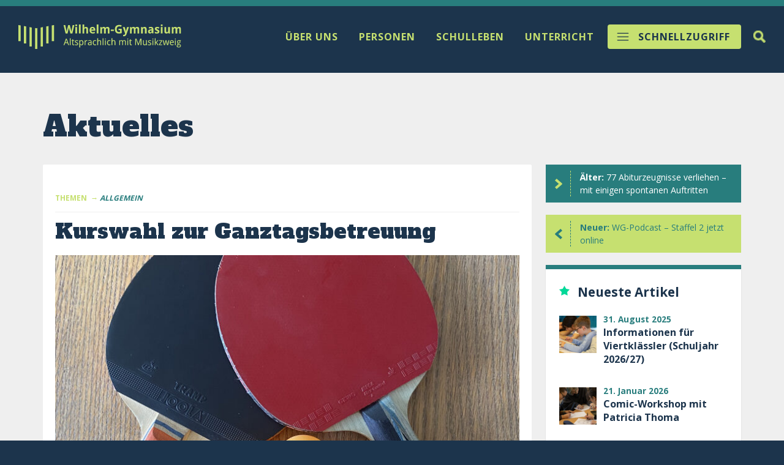

--- FILE ---
content_type: text/html; charset=UTF-8
request_url: https://www.wilhelm-gymnasium.de/kurswahl-zur-ganztagsbetreuung/
body_size: 11058
content:
<!DOCTYPE html><html class="no-js" lang="de"><head> <title> Kurswahl zur Ganztagsbetreuung | Wilhelm-Gymnasium </title> <meta name="description" content="Wilhelm-Gymnasium Hamburg"/> <meta name="page-topic" content="Dienstleistung"> <meta name="robots" content="index, follow"/> <meta name="revisit-after" content="7 days"/> <meta name="viewport" content="width=device-width, initial-scale=1.0, user-scalable=no"> <meta http-equiv="X-UA-Compatible" content="IE=edge,chrome=1">  <link rel="apple-touch-icon" sizes="57x57" href="/apple-icon-57x57.png"> <link rel="apple-touch-icon" sizes="60x60" href="/apple-icon-60x60.png"> <link rel="apple-touch-icon" sizes="72x72" href="/apple-icon-72x72.png"> <link rel="apple-touch-icon" sizes="76x76" href="/apple-icon-76x76.png"> <link rel="apple-touch-icon" sizes="114x114" href="/apple-icon-114x114.png"> <link rel="apple-touch-icon" sizes="120x120" href="/apple-icon-120x120.png"> <link rel="apple-touch-icon" sizes="144x144" href="/apple-icon-144x144.png"> <link rel="apple-touch-icon" sizes="152x152" href="/apple-icon-152x152.png"> <link rel="apple-touch-icon" sizes="180x180" href="/apple-icon-180x180.png"> <link rel="icon" type="image/png" sizes="192x192" href="/android-icon-192x192.png"> <link rel="icon" type="image/png" sizes="32x32" href="/favicon-32x32.png"> <link rel="icon" type="image/png" sizes="96x96" href="/favicon-96x96.png"> <link rel="icon" type="image/png" sizes="16x16" href="/favicon-16x16.png"> <link rel="manifest" href="/manifest.json"> <meta name="msapplication-TileColor" content="#ffffff"> <meta name="msapplication-TileImage" content="/ms-icon-144x144.png"> <meta name="theme-color" content="#ffffff">  <link href='https://fonts.googleapis.com/css?family=Open+Sans:400,700' rel='stylesheet' type='text/css'> <link href='https://fonts.googleapis.com/css?family=Alfa+Slab+One' rel='stylesheet' type='text/css'> <meta name='robots' content='max-image-preview:large'/><link rel='dns-prefetch' href='//fonts.googleapis.com'/><link rel="alternate" title="oEmbed (JSON)" type="application/json+oembed" href="https://www.wilhelm-gymnasium.de/wp-json/oembed/1.0/embed?url=https%3A%2F%2Fwww.wilhelm-gymnasium.de%2Fkurswahl-zur-ganztagsbetreuung%2F"/><link rel="alternate" title="oEmbed (XML)" type="text/xml+oembed" href="https://www.wilhelm-gymnasium.de/wp-json/oembed/1.0/embed?url=https%3A%2F%2Fwww.wilhelm-gymnasium.de%2Fkurswahl-zur-ganztagsbetreuung%2F&#038;format=xml"/><style id='wp-img-auto-sizes-contain-inline-css' type='text/css'>img:is([sizes=auto i],[sizes^="auto," i]){contain-intrinsic-size:3000px 1500px}/*# sourceURL=wp-img-auto-sizes-contain-inline-css */</style><style id='wp-emoji-styles-inline-css' type='text/css'> img.wp-smiley, img.emoji { display: inline !important; border: none !important; box-shadow: none !important; height: 1em !important; width: 1em !important; margin: 0 0.07em !important; vertical-align: -0.1em !important; background: none !important; padding: 0 !important; }/*# sourceURL=wp-emoji-styles-inline-css */</style><style id='wp-block-library-inline-css' type='text/css'>:root{--wp-block-synced-color:#7a00df;--wp-block-synced-color--rgb:122,0,223;--wp-bound-block-color:var(--wp-block-synced-color);--wp-editor-canvas-background:#ddd;--wp-admin-theme-color:#007cba;--wp-admin-theme-color--rgb:0,124,186;--wp-admin-theme-color-darker-10:#006ba1;--wp-admin-theme-color-darker-10--rgb:0,107,160.5;--wp-admin-theme-color-darker-20:#005a87;--wp-admin-theme-color-darker-20--rgb:0,90,135;--wp-admin-border-width-focus:2px}@media (min-resolution:192dpi){:root{--wp-admin-border-width-focus:1.5px}}.wp-element-button{cursor:pointer}:root .has-very-light-gray-background-color{background-color:#eee}:root .has-very-dark-gray-background-color{background-color:#313131}:root .has-very-light-gray-color{color:#eee}:root .has-very-dark-gray-color{color:#313131}:root .has-vivid-green-cyan-to-vivid-cyan-blue-gradient-background{background:linear-gradient(135deg,#00d084,#0693e3)}:root .has-purple-crush-gradient-background{background:linear-gradient(135deg,#34e2e4,#4721fb 50%,#ab1dfe)}:root .has-hazy-dawn-gradient-background{background:linear-gradient(135deg,#faaca8,#dad0ec)}:root .has-subdued-olive-gradient-background{background:linear-gradient(135deg,#fafae1,#67a671)}:root .has-atomic-cream-gradient-background{background:linear-gradient(135deg,#fdd79a,#004a59)}:root .has-nightshade-gradient-background{background:linear-gradient(135deg,#330968,#31cdcf)}:root .has-midnight-gradient-background{background:linear-gradient(135deg,#020381,#2874fc)}:root{--wp--preset--font-size--normal:16px;--wp--preset--font-size--huge:42px}.has-regular-font-size{font-size:1em}.has-larger-font-size{font-size:2.625em}.has-normal-font-size{font-size:var(--wp--preset--font-size--normal)}.has-huge-font-size{font-size:var(--wp--preset--font-size--huge)}.has-text-align-center{text-align:center}.has-text-align-left{text-align:left}.has-text-align-right{text-align:right}.has-fit-text{white-space:nowrap!important}#end-resizable-editor-section{display:none}.aligncenter{clear:both}.items-justified-left{justify-content:flex-start}.items-justified-center{justify-content:center}.items-justified-right{justify-content:flex-end}.items-justified-space-between{justify-content:space-between}.screen-reader-text{border:0;clip-path:inset(50%);height:1px;margin:-1px;overflow:hidden;padding:0;position:absolute;width:1px;word-wrap:normal!important}.screen-reader-text:focus{background-color:#ddd;clip-path:none;color:#444;display:block;font-size:1em;height:auto;left:5px;line-height:normal;padding:15px 23px 14px;text-decoration:none;top:5px;width:auto;z-index:100000}html :where(.has-border-color){border-style:solid}html :where([style*=border-top-color]){border-top-style:solid}html :where([style*=border-right-color]){border-right-style:solid}html :where([style*=border-bottom-color]){border-bottom-style:solid}html :where([style*=border-left-color]){border-left-style:solid}html :where([style*=border-width]){border-style:solid}html :where([style*=border-top-width]){border-top-style:solid}html :where([style*=border-right-width]){border-right-style:solid}html :where([style*=border-bottom-width]){border-bottom-style:solid}html :where([style*=border-left-width]){border-left-style:solid}html :where(img[class*=wp-image-]){height:auto;max-width:100%}:where(figure){margin:0 0 1em}html :where(.is-position-sticky){--wp-admin--admin-bar--position-offset:var(--wp-admin--admin-bar--height,0px)}@media screen and (max-width:600px){html :where(.is-position-sticky){--wp-admin--admin-bar--position-offset:0px}}/*# sourceURL=wp-block-library-inline-css */</style><style id='global-styles-inline-css' type='text/css'>
:root{--wp--preset--aspect-ratio--square: 1;--wp--preset--aspect-ratio--4-3: 4/3;--wp--preset--aspect-ratio--3-4: 3/4;--wp--preset--aspect-ratio--3-2: 3/2;--wp--preset--aspect-ratio--2-3: 2/3;--wp--preset--aspect-ratio--16-9: 16/9;--wp--preset--aspect-ratio--9-16: 9/16;--wp--preset--color--black: #000000;--wp--preset--color--cyan-bluish-gray: #abb8c3;--wp--preset--color--white: #ffffff;--wp--preset--color--pale-pink: #f78da7;--wp--preset--color--vivid-red: #cf2e2e;--wp--preset--color--luminous-vivid-orange: #ff6900;--wp--preset--color--luminous-vivid-amber: #fcb900;--wp--preset--color--light-green-cyan: #7bdcb5;--wp--preset--color--vivid-green-cyan: #00d084;--wp--preset--color--pale-cyan-blue: #8ed1fc;--wp--preset--color--vivid-cyan-blue: #0693e3;--wp--preset--color--vivid-purple: #9b51e0;--wp--preset--gradient--vivid-cyan-blue-to-vivid-purple: linear-gradient(135deg,rgb(6,147,227) 0%,rgb(155,81,224) 100%);--wp--preset--gradient--light-green-cyan-to-vivid-green-cyan: linear-gradient(135deg,rgb(122,220,180) 0%,rgb(0,208,130) 100%);--wp--preset--gradient--luminous-vivid-amber-to-luminous-vivid-orange: linear-gradient(135deg,rgb(252,185,0) 0%,rgb(255,105,0) 100%);--wp--preset--gradient--luminous-vivid-orange-to-vivid-red: linear-gradient(135deg,rgb(255,105,0) 0%,rgb(207,46,46) 100%);--wp--preset--gradient--very-light-gray-to-cyan-bluish-gray: linear-gradient(135deg,rgb(238,238,238) 0%,rgb(169,184,195) 100%);--wp--preset--gradient--cool-to-warm-spectrum: linear-gradient(135deg,rgb(74,234,220) 0%,rgb(151,120,209) 20%,rgb(207,42,186) 40%,rgb(238,44,130) 60%,rgb(251,105,98) 80%,rgb(254,248,76) 100%);--wp--preset--gradient--blush-light-purple: linear-gradient(135deg,rgb(255,206,236) 0%,rgb(152,150,240) 100%);--wp--preset--gradient--blush-bordeaux: linear-gradient(135deg,rgb(254,205,165) 0%,rgb(254,45,45) 50%,rgb(107,0,62) 100%);--wp--preset--gradient--luminous-dusk: linear-gradient(135deg,rgb(255,203,112) 0%,rgb(199,81,192) 50%,rgb(65,88,208) 100%);--wp--preset--gradient--pale-ocean: linear-gradient(135deg,rgb(255,245,203) 0%,rgb(182,227,212) 50%,rgb(51,167,181) 100%);--wp--preset--gradient--electric-grass: linear-gradient(135deg,rgb(202,248,128) 0%,rgb(113,206,126) 100%);--wp--preset--gradient--midnight: linear-gradient(135deg,rgb(2,3,129) 0%,rgb(40,116,252) 100%);--wp--preset--font-size--small: 13px;--wp--preset--font-size--medium: 20px;--wp--preset--font-size--large: 36px;--wp--preset--font-size--x-large: 42px;--wp--preset--spacing--20: 0.44rem;--wp--preset--spacing--30: 0.67rem;--wp--preset--spacing--40: 1rem;--wp--preset--spacing--50: 1.5rem;--wp--preset--spacing--60: 2.25rem;--wp--preset--spacing--70: 3.38rem;--wp--preset--spacing--80: 5.06rem;--wp--preset--shadow--natural: 6px 6px 9px rgba(0, 0, 0, 0.2);--wp--preset--shadow--deep: 12px 12px 50px rgba(0, 0, 0, 0.4);--wp--preset--shadow--sharp: 6px 6px 0px rgba(0, 0, 0, 0.2);--wp--preset--shadow--outlined: 6px 6px 0px -3px rgb(255, 255, 255), 6px 6px rgb(0, 0, 0);--wp--preset--shadow--crisp: 6px 6px 0px rgb(0, 0, 0);}:where(.is-layout-flex){gap: 0.5em;}:where(.is-layout-grid){gap: 0.5em;}body .is-layout-flex{display: flex;}.is-layout-flex{flex-wrap: wrap;align-items: center;}.is-layout-flex > :is(*, div){margin: 0;}body .is-layout-grid{display: grid;}.is-layout-grid > :is(*, div){margin: 0;}:where(.wp-block-columns.is-layout-flex){gap: 2em;}:where(.wp-block-columns.is-layout-grid){gap: 2em;}:where(.wp-block-post-template.is-layout-flex){gap: 1.25em;}:where(.wp-block-post-template.is-layout-grid){gap: 1.25em;}.has-black-color{color: var(--wp--preset--color--black) !important;}.has-cyan-bluish-gray-color{color: var(--wp--preset--color--cyan-bluish-gray) !important;}.has-white-color{color: var(--wp--preset--color--white) !important;}.has-pale-pink-color{color: var(--wp--preset--color--pale-pink) !important;}.has-vivid-red-color{color: var(--wp--preset--color--vivid-red) !important;}.has-luminous-vivid-orange-color{color: var(--wp--preset--color--luminous-vivid-orange) !important;}.has-luminous-vivid-amber-color{color: var(--wp--preset--color--luminous-vivid-amber) !important;}.has-light-green-cyan-color{color: var(--wp--preset--color--light-green-cyan) !important;}.has-vivid-green-cyan-color{color: var(--wp--preset--color--vivid-green-cyan) !important;}.has-pale-cyan-blue-color{color: var(--wp--preset--color--pale-cyan-blue) !important;}.has-vivid-cyan-blue-color{color: var(--wp--preset--color--vivid-cyan-blue) !important;}.has-vivid-purple-color{color: var(--wp--preset--color--vivid-purple) !important;}.has-black-background-color{background-color: var(--wp--preset--color--black) !important;}.has-cyan-bluish-gray-background-color{background-color: var(--wp--preset--color--cyan-bluish-gray) !important;}.has-white-background-color{background-color: var(--wp--preset--color--white) !important;}.has-pale-pink-background-color{background-color: var(--wp--preset--color--pale-pink) !important;}.has-vivid-red-background-color{background-color: var(--wp--preset--color--vivid-red) !important;}.has-luminous-vivid-orange-background-color{background-color: var(--wp--preset--color--luminous-vivid-orange) !important;}.has-luminous-vivid-amber-background-color{background-color: var(--wp--preset--color--luminous-vivid-amber) !important;}.has-light-green-cyan-background-color{background-color: var(--wp--preset--color--light-green-cyan) !important;}.has-vivid-green-cyan-background-color{background-color: var(--wp--preset--color--vivid-green-cyan) !important;}.has-pale-cyan-blue-background-color{background-color: var(--wp--preset--color--pale-cyan-blue) !important;}.has-vivid-cyan-blue-background-color{background-color: var(--wp--preset--color--vivid-cyan-blue) !important;}.has-vivid-purple-background-color{background-color: var(--wp--preset--color--vivid-purple) !important;}.has-black-border-color{border-color: var(--wp--preset--color--black) !important;}.has-cyan-bluish-gray-border-color{border-color: var(--wp--preset--color--cyan-bluish-gray) !important;}.has-white-border-color{border-color: var(--wp--preset--color--white) !important;}.has-pale-pink-border-color{border-color: var(--wp--preset--color--pale-pink) !important;}.has-vivid-red-border-color{border-color: var(--wp--preset--color--vivid-red) !important;}.has-luminous-vivid-orange-border-color{border-color: var(--wp--preset--color--luminous-vivid-orange) !important;}.has-luminous-vivid-amber-border-color{border-color: var(--wp--preset--color--luminous-vivid-amber) !important;}.has-light-green-cyan-border-color{border-color: var(--wp--preset--color--light-green-cyan) !important;}.has-vivid-green-cyan-border-color{border-color: var(--wp--preset--color--vivid-green-cyan) !important;}.has-pale-cyan-blue-border-color{border-color: var(--wp--preset--color--pale-cyan-blue) !important;}.has-vivid-cyan-blue-border-color{border-color: var(--wp--preset--color--vivid-cyan-blue) !important;}.has-vivid-purple-border-color{border-color: var(--wp--preset--color--vivid-purple) !important;}.has-vivid-cyan-blue-to-vivid-purple-gradient-background{background: var(--wp--preset--gradient--vivid-cyan-blue-to-vivid-purple) !important;}.has-light-green-cyan-to-vivid-green-cyan-gradient-background{background: var(--wp--preset--gradient--light-green-cyan-to-vivid-green-cyan) !important;}.has-luminous-vivid-amber-to-luminous-vivid-orange-gradient-background{background: var(--wp--preset--gradient--luminous-vivid-amber-to-luminous-vivid-orange) !important;}.has-luminous-vivid-orange-to-vivid-red-gradient-background{background: var(--wp--preset--gradient--luminous-vivid-orange-to-vivid-red) !important;}.has-very-light-gray-to-cyan-bluish-gray-gradient-background{background: var(--wp--preset--gradient--very-light-gray-to-cyan-bluish-gray) !important;}.has-cool-to-warm-spectrum-gradient-background{background: var(--wp--preset--gradient--cool-to-warm-spectrum) !important;}.has-blush-light-purple-gradient-background{background: var(--wp--preset--gradient--blush-light-purple) !important;}.has-blush-bordeaux-gradient-background{background: var(--wp--preset--gradient--blush-bordeaux) !important;}.has-luminous-dusk-gradient-background{background: var(--wp--preset--gradient--luminous-dusk) !important;}.has-pale-ocean-gradient-background{background: var(--wp--preset--gradient--pale-ocean) !important;}.has-electric-grass-gradient-background{background: var(--wp--preset--gradient--electric-grass) !important;}.has-midnight-gradient-background{background: var(--wp--preset--gradient--midnight) !important;}.has-small-font-size{font-size: var(--wp--preset--font-size--small) !important;}.has-medium-font-size{font-size: var(--wp--preset--font-size--medium) !important;}.has-large-font-size{font-size: var(--wp--preset--font-size--large) !important;}.has-x-large-font-size{font-size: var(--wp--preset--font-size--x-large) !important;}
/*# sourceURL=global-styles-inline-css */
</style>
<style id='classic-theme-styles-inline-css' type='text/css'>/*! This file is auto-generated */.wp-block-button__link{color:#fff;background-color:#32373c;border-radius:9999px;box-shadow:none;text-decoration:none;padding:calc(.667em + 2px) calc(1.333em + 2px);font-size:1.125em}.wp-block-file__button{background:#32373c;color:#fff;text-decoration:none}/*# sourceURL=/wp-includes/css/classic-themes.min.css */</style><link rel='stylesheet' id='cresta-social-crestafont-css' href='https://www.wilhelm-gymnasium.de/wp-content/plugins/cresta-social-share-counter/css/csscfont.min.css' type='text/css' media='all'/><link rel='stylesheet' id='cresta-social-wp-style-css' href='https://www.wilhelm-gymnasium.de/wp-content/plugins/cresta-social-share-counter/css/cresta-wp-css.min.css' type='text/css' media='all'/><link rel='stylesheet' id='cresta-social-googlefonts-css' href='//fonts.googleapis.com/css?family=Noto+Sans%3A400%2C700&#038;display=swap' type='text/css' media='all'/><link rel='stylesheet' id='custom-calendar-events-style-css' href='https://www.wilhelm-gymnasium.de/wp-content/plugins/custom-calendar-events/custom-calendar-events-style.css' type='text/css' media='all'/><link rel='stylesheet' id='page-list-style-css' href='https://www.wilhelm-gymnasium.de/wp-content/plugins/page-list/css/page-list.css' type='text/css' media='all'/><link rel='stylesheet' id='s_bxslider-css' href='https://www.wilhelm-gymnasium.de/wp-content/themes/wigy/inc/bxslider/jquery.bxslider.css' type='text/css' media='all'/><link rel='stylesheet' id='s_dropdown-css' href='https://www.wilhelm-gymnasium.de/wp-content/themes/wigy/inc/dropdown/jquery.dropdown.css' type='text/css' media='all'/><link rel='stylesheet' id='s_fancybox-css' href='https://www.wilhelm-gymnasium.de/wp-content/themes/wigy/inc/fancybox/jquery.fancybox-1.3.4.css' type='text/css' media='all'/><link rel='stylesheet' id='s_calendar-css' href='https://www.wilhelm-gymnasium.de/wp-content/themes/wigy/goo-cal.css' type='text/css' media='all'/><link rel='stylesheet' id='se_mmenu-css' href='https://www.wilhelm-gymnasium.de/wp-content/themes/wigy/inc/dist/mmenu.css' type='text/css' media='all'/><link rel='stylesheet' id='se_mburger-css' href='https://www.wilhelm-gymnasium.de/wp-content/themes/wigy/inc/dist/mburger.min.css' type='text/css' media='all'/><link rel='stylesheet' id='se_style-css' href='https://www.wilhelm-gymnasium.de/wp-content/themes/wigy/style.css' type='text/css' media='all'/><link rel='stylesheet' id='custom-css-css' href='https://www.wilhelm-gymnasium.de/wp-content/themes/wigy/inc/custom.css' type='text/css' media='all'/><link rel='stylesheet' id='popup-css-css' href='https://www.wilhelm-gymnasium.de/wp-content/themes/wigy/inc/popup.css' type='text/css' media='all'/><script type="text/javascript" src="https://www.wilhelm-gymnasium.de/wp-content/themes/wigy/js/jquery.min.js" id="jquery-js"></script><script type="text/javascript" src="https://www.wilhelm-gymnasium.de/wp-content/themes/wigy/inc/bxslider/jquery.bxslider.min.js" id="js_bxslider-js"></script><script type="text/javascript" src="https://www.wilhelm-gymnasium.de/wp-content/themes/wigy/inc/dropdown/jquery.dropdown.js" id="js_dropdown-js"></script><script type="text/javascript" src="https://www.wilhelm-gymnasium.de/wp-content/themes/wigy/inc/masonry/jquery.masonry.min.js" id="js_masonry-js"></script><script type="text/javascript" src="https://www.wilhelm-gymnasium.de/wp-content/themes/wigy/inc/masonry/base.js" id="js_masonry_base-js"></script><script type="text/javascript" src="https://www.wilhelm-gymnasium.de/wp-content/themes/wigy/inc/fancybox/jquery.mousewheel-3.0.4.pack.js" id="js_fancybox_a-js"></script><script type="text/javascript" src="https://www.wilhelm-gymnasium.de/wp-content/themes/wigy/inc/fancybox/jquery.fancybox-1.3.4.js" id="js_fancybox_b-js"></script><script type="text/javascript" src="https://www.wilhelm-gymnasium.de/wp-content/themes/wigy/inc/dist/mmenu.polyfills.js" id="js_polyfills-js"></script><script type="text/javascript" src="https://www.wilhelm-gymnasium.de/wp-content/themes/wigy/inc/dist/mmenu.js" id="js_mmenu-js"></script><script type="text/javascript" src="https://www.wilhelm-gymnasium.de/wp-content/themes/wigy/inc/dist/relaunch.js" id="js_relaunch-js"></script><script type="text/javascript" src="https://www.wilhelm-gymnasium.de/wp-content/themes/wigy/inc/scrolltop/scrolltopcontrol.js" id="js_scrolltop-js"></script><link rel="https://api.w.org/" href="https://www.wilhelm-gymnasium.de/wp-json/"/><link rel="alternate" title="JSON" type="application/json" href="https://www.wilhelm-gymnasium.de/wp-json/wp/v2/posts/1586228"/><link rel="EditURI" type="application/rsd+xml" title="RSD" href="https://www.wilhelm-gymnasium.de/xmlrpc.php?rsd"/><link rel="canonical" href="https://www.wilhelm-gymnasium.de/kurswahl-zur-ganztagsbetreuung/"/><link rel='shortlink' href='https://www.wilhelm-gymnasium.de/?p=1586228'/><style id='cresta-social-share-counter-inline-css'>.cresta-share-icon .sbutton {font-family: 'Noto Sans', sans-serif;}</style></head><body class="wp-singular post-template-default single single-post postid-1586228 single-format-standard wp-theme-wigy" id="top"><div id="fb-root"></div><script>(function(d, s, id) { var js, fjs = d.getElementsByTagName(s)[0]; if (d.getElementById(id)) return; js = d.createElement(s); js.id = id; js.src = "//connect.facebook.net/de_DE/all.js#xfbml=1&appId=120365301399677"; fjs.parentNode.insertBefore(js, fjs);}(document, 'script', 'facebook-jssdk'));</script> <div id="searchtoggle"> <div id="searchtoggle-frame"> <div class="relativ cf"> <form action="https://www.wilhelm-gymnasium.de" id="searchform" method="get"> <input type="text" value="Suche" onfocus="if(this.value==this.defaultValue)this.value='';" onblur="if(this.value=='')this.value=this.defaultValue;" name="s" id="s" class="site-search__input" placeholder="Suche"/> <input type="submit" value="Suche" id="searchsubmit"/> <a href="#" id="togg-close">schließen</a> </form> </div> </div> </div> <div id="page-wrap" class="oben"> <div class="wrapper blau"> <div id="mobilmenu"> <a class="mburger mburger--collapse" href="#hh-menu"> <b></b> <b></b> <b></b> </a> <div id="hh-menu"> <ul class="main-menu">  <li><span>Über uns</span>  <ul class="cf"> <li><a href="https://www.wilhelm-gymnasium.de/?page_id=4878">Salvete - Willkommen!</a></li> <li><a href="https://www.wilhelm-gymnasium.de/?page_id=51">Altsprachlich</a></li> <li><a href="https://www.wilhelm-gymnasium.de/?page_id=49">Musikzweig</a></li> <li><a href="https://www.wilhelm-gymnasium.de/?page_id=7193">Nachhaltigkeit</a></li> <li><a href="https://www.wilhelm-gymnasium.de/?page_id=2025">Informationen für Viertklässler</a></li> <li><a href="https://www.wilhelm-gymnasium.de/?page_id=57">Schulgeschichte</a></li> </ul> </li> <li><span>Personen</span>  <ul class="cf"> <li><a href="https://www.wilhelm-gymnasium.de/?page_id=65">Schulleitung</a></li> <li><a href="https://www.wilhelm-gymnasium.de/?page_id=830">Schulbüro / Kontakt</a></li> <li><a href="https://www.wilhelm-gymnasium.de/?page_id=67">Kollegium</a></li> <li><a href="https://www.wilhelm-gymnasium.de/?page_id=70">Schülervertretung</a></li> <li><a href="https://www.wilhelm-gymnasium.de/?page_id=72">Elternrat</a></li> <li><a href="https://www.wilhelm-gymnasium.de/?page_id=82">Beratung</a></li> <li><a href="https://www.wilhelm-gymnasium.de/?page_id=6545">Krisenteam</a></li> <li><a href="https://www.wilhelm-gymnasium.de/?page_id=74">Schulverein</a></li> <li><a href="http://www.ehemalige-wg.de" target="_blank">Ehemalige (extern)</a></li> </ul> </li> <li><span>Unterricht</span>  <ul class="cf"> <li><a href="https://www.wilhelm-gymnasium.de/?page_id=91">Stufen</a></li> <li><a href="https://www.wilhelm-gymnasium.de/?page_id=307">Sprachen</a></li> <li><a href="https://www.wilhelm-gymnasium.de/?page_id=317">Musik</a></li> <li><a href="https://www.wilhelm-gymnasium.de/?page_id=303">Deutsch</a></li> <li><a href="https://www.wilhelm-gymnasium.de/?page_id=337">Mathematik</a></li> <li><a href="https://www.wilhelm-gymnasium.de/?page_id=346">Naturwissenschaften</a></li> <li><a href="https://www.wilhelm-gymnasium.de/?page_id=325">Gesellschaftswissenschaften</a></li> <li><a href="https://www.wilhelm-gymnasium.de/?page_id=112">Bildende Kunst</a></li> <li><a href="https://www.wilhelm-gymnasium.de/?page_id=115">Sport</a></li> <li><a href="https://www.wilhelm-gymnasium.de/?page_id=105">Medien und Methoden</a></li> <li><a href="https://www.wilhelm-gymnasium.de/?page_id=299">Begabtenförderung</a></li> <li><a href="https://www.wilhelm-gymnasium.de/?page_id=301">Schulleben</a></li> <li><a href="https://www.wilhelm-gymnasium.de/?page_id=101">Berufsorientierung und Kooperationen</a></li> <li><a href="https://www.wilhelm-gymnasium.de/?page_id=150">Auslandsaufenthalt</a></li> </ul> </li> <li><span>Schulleben</span>  <ul class="cf"> <li><a href="https://www.wilhelm-gymnasium.de/?page_id=170">Aktuelles</a></li> <li><a href="https://www.wilhelm-gymnasium.de/?page_id=127">Ganztag</a></li> <li><a href="https://www.wilhelm-gymnasium.de/?page_id=321">Musikensembles</a></li> <li><a href="https://www.wilhelm-gymnasium.de/?page_id=260">Schüler für Schüler</a></li>  <li><a href="https://www.wilhelm-gymnasium.de/?page_id=630834">Schulsanitätsdienst</a></li> <li><a href="https://www.wilhelm-gymnasium.de/?page_id=80">Ruderverein GRV„H“</a></li> <li><a href="https://www.wilhelm-gymnasium.de/?page_id=2371330">Schulhund</a></li> <li><a href="https://www.wilhelm-gymnasium.de/?page_id=2370684">Hausordnung</a></li> </ul> </li> <li id="s-menu" class="schnellzugriff"><span>Schnellzugriff</span>  <ul class="cf"> <li><a href="https://www.wilhelm-gymnasium.de/#termine">Termine</a></li> <li><a href="https://wilhelmgymnasium.itslearning.com/" target="_blank">itslearning</a></li> <li><a href="https://www.wilhelm-gymnasium.de/?page_id=146">Kapheneion</a></li> <li><a href="https://www.instagram.com/wilhelmgymnasium/" target="_blank">Instagram</a></li> <li><a href="https://www.youtube.com/c/wilhelmgymnasiumhh" target="_blank">Youtube</a></li> <li><a href="https://www.wilhelm-gymnasium.de/?page_id=630222">Galerie</a></li> <li><a href="https://www.wilhelm-gymnasium.de/?page_id=234773">Downloads</a></li> <li><a href="https://www.wilhelm-gymnasium.de/?page_id=1588">Schulkleidung</a></li> <li><a href="https://www.wilhelm-gymnasium.de/?page_id=6268">Nuntius Wilhelmi</a></li> <li><a href="https://mobile.dsbcontrol.de/DSBmobilePage.aspx" target="_blank">Vertretungsplan</a></li> </ul> </li> </ul> </div> <a href="https://www.wilhelm-gymnasium.de" class="bobono logo"><img src="https://www.wilhelm-gymnasium.de/wp-content/themes/wigy/img/svg/wilhelm_gymnasium_logo.svg"/></a> </div> <div id="topmenu" class="blau"> <div class="inner cf"> <div class="header-left"> <a href="https://www.wilhelm-gymnasium.de" class="bobono logo"><img src="https://www.wilhelm-gymnasium.de/wp-content/themes/wigy/img/svg/wilhelm_gymnasium_logo.svg"/></a> </div> <div class="header-center"> <ul class="main-menu">  <li><a href="/uber-uns/" data-dropdown="#dropdown-ueber_uns" class="dd"><span>Über uns</span></a></li> <li><a href="/personen/" data-dropdown="#dropdown-personen" class="dd"><span>Personen</span></a></li> <li><a href="/schulleben/" data-dropdown="#dropdown-schulleben" class="dd"><span>Schulleben</span></a></li> <li><a href="/unterricht/" data-dropdown="#dropdown-unterricht" class="dd"><span>Unterricht</span></a></li> </ul> </div> <div class="header-right"> <div class="n-right"> <div id="togg-search"><a href="#"><span>Suche</span></a></div> <div id="s-menu"><a href="#" data-dropdown="#dropdown-schnellzugriff" class="dd schnellzugriff">Schnellzugriff</a></div> </div> </div> </div> </div>  <div id="dropdown-ueber_uns" class="dropdown dropdown-tip"> <ul class="dropdown-menu cf"> <li><a href="https://www.wilhelm-gymnasium.de/?page_id=4878">Salvete - Willkommen!</a></li> <li><a href="https://www.wilhelm-gymnasium.de/?page_id=51">Altsprachlich</a></li> <li><a href="https://www.wilhelm-gymnasium.de/?page_id=49">Musikzweig</a></li> <li><a href="https://www.wilhelm-gymnasium.de/?page_id=7193">Nachhaltigkeit</a></li> <li><a href="https://www.wilhelm-gymnasium.de/?page_id=2025">Informationen für Viertklässler</a></li> <li><a href="https://www.wilhelm-gymnasium.de/?page_id=57">Schulgeschichte</a></li> </ul> </div>  <div id="dropdown-personen" class="dropdown dropdown-tip"> <ul class="dropdown-menu cf"> <li><a href="https://www.wilhelm-gymnasium.de/?page_id=65">Schulleitung</a></li> <li><a href="https://www.wilhelm-gymnasium.de/?page_id=830">Schulbüro / Kontakt</a></li> <li><a href="https://www.wilhelm-gymnasium.de/?page_id=67">Kollegium</a></li> <li><a href="https://www.wilhelm-gymnasium.de/?page_id=70">Schülervertretung</a></li> <li><a href="https://www.wilhelm-gymnasium.de/?page_id=72">Elternrat</a></li> <li><a href="https://www.wilhelm-gymnasium.de/?page_id=82">Beratung</a></li> <li><a href="https://www.wilhelm-gymnasium.de/?page_id=6545">Krisenteam</a></li> <li><a href="https://www.wilhelm-gymnasium.de/?page_id=74">Schulverein</a></li> <li><a href="http://www.ehemalige-wg.de" target="_blank">Ehemalige (extern)</a></li> </ul> </div>  <div id="dropdown-schulleben" class="dropdown dropdown-tip"> <ul class="dropdown-menu cf"> <li><a href="https://www.wilhelm-gymnasium.de/?page_id=170">Aktuelles</a></li> <li><a href="https://www.wilhelm-gymnasium.de/?page_id=127">Ganztag</a></li> <li><a href="https://www.wilhelm-gymnasium.de/?page_id=321">Musikensembles</a></li> <li><a href="https://www.wilhelm-gymnasium.de/?page_id=260">Schüler für Schüler</a></li>  <li><a href="https://www.wilhelm-gymnasium.de/?page_id=630834">Schulsanitätsdienst</a></li> <li><a href="https://www.wilhelm-gymnasium.de/?page_id=80">Ruderverein GRV„H“</a></li> <li><a href="https://www.wilhelm-gymnasium.de/?page_id=2371330">Schulhund</a></li> <li><a href="https://www.wilhelm-gymnasium.de/?page_id=2370684">Hausordnung</a></li> </ul> </div>  <div id="dropdown-unterricht" class="dropdown dropdown-tip"> <ul class="dropdown-menu cf"> <li><a href="https://www.wilhelm-gymnasium.de/?page_id=91">Stufen</a></li> <li><a href="https://www.wilhelm-gymnasium.de/?page_id=307">Sprachen</a></li> <li><a href="https://www.wilhelm-gymnasium.de/?page_id=317">Musik</a></li> <li><a href="https://www.wilhelm-gymnasium.de/?page_id=303">Deutsch</a></li> <li><a href="https://www.wilhelm-gymnasium.de/?page_id=337">Mathematik</a></li> <li><a href="https://www.wilhelm-gymnasium.de/?page_id=346">Naturwissenschaften</a></li> <li><a href="https://www.wilhelm-gymnasium.de/?page_id=325">Gesellschaftswissenschaften</a></li> <li><a href="https://www.wilhelm-gymnasium.de/?page_id=112">Bildende Kunst</a></li> <li><a href="https://www.wilhelm-gymnasium.de/?page_id=115">Sport</a></li> <li><a href="https://www.wilhelm-gymnasium.de/?page_id=105">Medien und Methoden</a></li> <li><a href="https://www.wilhelm-gymnasium.de/?page_id=299">Begabtenförderung</a></li> <li><a href="https://www.wilhelm-gymnasium.de/?page_id=301">Schulleben</a></li> <li><a href="https://www.wilhelm-gymnasium.de/?page_id=101">Berufsorientierung und Kooperationen</a></li> <li><a href="https://www.wilhelm-gymnasium.de/?page_id=150">Auslandsaufenthalt</a></li> </ul> </div>  <div id="dropdown-schnellzugriff" class="dropdown dropdown-tip"> <ul class="dropdown-menu cf"> <li><a href="https://www.wilhelm-gymnasium.de#termine">Termine</a></li> <li><a href="https://wilhelmgymnasium.itslearning.com/" target="_blank">itslearning</a></li> <li><a href="https://www.wilhelm-gymnasium.de/?page_id=146">Kapheneion</a></li> <li><a href="https://www.instagram.com/accounts/login/?next=/wilhelmgymnasium/" target="_blank">Instagram</a></li> <li><a href="https://www.youtube.com/c/wilhelmgymnasiumhh" target="_blank">Youtube</a></li> <li><a href="https://www.wilhelm-gymnasium.de/?page_id=630222">Galerie</a></li> <li><a href="https://www.wilhelm-gymnasium.de/?page_id=234773">Downloads</a></li> <li><a href="https://www.wilhelm-gymnasium.de/?page_id=1588">Schulkleidung</a></li> <li><a href="https://www.wilhelm-gymnasium.de/?page_id=6268">Nuntius Wilhelmi</a></li> <li><a href="https://mobile.dsbcontrol.de/DSBmobilePage.aspx" target="_blank">Vertretungsplan</a></li> </ul> </div> </div>  <div class="post cf" id="post-1586228"> <div class="post-inner"> <div class="inner-2 pbottom40 ptop10"> <h1>Aktuelles</h1> <div class="box-article"> <div class="dia"> <div class="mbottom10 cf single-medien"> </div> <div class="cat-articles"> <strong>Themen&nbsp;&nbsp;&rarr;</strong> <a href="https://www.wilhelm-gymnasium.de/category/allgemein/" title="View all posts in Allgemein"><span>Allgemein</span></a> </div> <h2 class="mtop10">Kurswahl zur Ganztagsbetreuung</h2> <div class="entry cf"> <span class="stretch"> <img width="750" height="500" src="https://www.wilhelm-gymnasium.de/wp-content/uploads/2023/07/Tischtennis-e1688983779409-750x500.jpeg" class="attachment-artiklbilder size-artiklbilder wp-post-image" alt="" decoding="async" fetchpriority="high"/> </span> <div class="sidebar-social"> <div class="meta-social"> <div class="footer-meta"> <span><i>10.07.23</i></span> </div> </div> <div class="site-social cf"> <div class="site-social-inner"> <div id="crestashareiconincontent" class="cresta-share-icon first_style"><div class="sbutton facebook-cresta-share" id="facebook-cresta-c"><a rel="nofollow" href="https://www.facebook.com/sharer.php?u=https%3A%2F%2Fwww.wilhelm-gymnasium.de%2Fkurswahl-zur-ganztagsbetreuung%2F&amp;t=Kurswahl+zur+Ganztagsbetreuung" title="Share on Facebook" onclick="window.open(this.href,'targetWindow','toolbars=0,location=0,status=0,menubar=0,scrollbars=1,resizable=1,width=640,height=320,left=200,top=200');return false;"><i class="cs c-icon-cresta-facebook"></i></a></div><div class="sbutton twitter-cresta-share classic-icon" id="twitter-cresta-c"><a rel="nofollow" href="https://twitter.com/intent/tweet?text=Kurswahl+zur+Ganztagsbetreuung&amp;url=https%3A%2F%2Fwww.wilhelm-gymnasium.de%2Fkurswahl-zur-ganztagsbetreuung%2F" title="Share on Twitter" onclick="window.open(this.href,'targetWindow','toolbars=0,location=0,status=0,menubar=0,scrollbars=1,resizable=1,width=640,height=320,left=200,top=200');return false;"><i class="cs c-icon-cresta-twitter"></i></a></div><div style="clear: both;"></div></div><div style="clear: both;"></div> </div> </div> </div> <p style="font-weight: 400;">Sehr geehrte Eltern,</p><p style="font-weight: 400;">wählen Sie bitte die von Ihnen gewünschten Kurse des Nachmittagsangebots für Ihr Kind an.</p><p><a href="https://schule-formular.de/8nfxhn">&gt; Link zur Kurswahl für die Ganztagsbetreuung</a></p><p style="font-weight: 400;">Die Kurslisten mit den zugewiesenen Kursen hängen voraussichtlich direkt nach den Sommerferien im Schaukasten in der Pausenhalle aus. In der Regel können alle Wünsche realisiert werden.</p><p style="font-weight: 400;">Die offene Betreuung beginnt voraussichtlich in der ersten Schulwoche (ab Donnerstag, den 24.08.2023) und alle weiteren Kurse beginnen dann ab Montag, den 04.09.2023.</p><p><a href="https://www.wilhelm-gymnasium.de/wp-content/uploads/2023/07/Wahlbogen-2023-24.pdf">&gt; Hier können sie den Wahlbogen herunterladen.</a></p><p><b>Bei Fragen wenden Sie sich bitte an das <a href="mailto:info@wilhelm-gymnasium.de">Schulbüro</a>.</b></p> </div> </div> </div> <div class="sidenavi-outer"> <div class="mbottom20"> <div class="post-previous"> <a href="https://www.wilhelm-gymnasium.de/77-abiturzeugnisse-verliehen-mit-einigen-spontanen-auftritten/"><strong>Älter: </strong>77 Abiturzeugnisse verliehen &#8211; mit einigen spontanen Auftritten</a> </div> <div class="post-next"> <a href="https://www.wilhelm-gymnasium.de/wg-podcast-staffel-2-beginnt-mit-herrn-kannenberg/"><strong>Neuer: </strong>WG-Podcast &#8211; Staffel 2 jetzt online</a> </div> </div> <div class="sidenavi-inset"> <div class="sidenavi-inner meistgelesen-sidebar"> <h4 class="cat-menu-artikel-headline meistgelesen">Neueste Artikel<br/></h4> <ul class="cat-menu-artikel unstyled cf"> <li class="cf"> <span class="sidebar-thumb-s"> <a href="https://www.wilhelm-gymnasium.de/informationen-fuer-viertklaessler/" class="bobono"> <img width="150" height="150" src="https://www.wilhelm-gymnasium.de/wp-content/uploads/2024/08/20240626_Stockfotos-1931-150x150.jpg" class="attachment-thumbnail size-thumbnail wp-post-image" alt="" decoding="async" loading="lazy" srcset="https://www.wilhelm-gymnasium.de/wp-content/uploads/2024/08/20240626_Stockfotos-1931-150x150.jpg 150w, https://www.wilhelm-gymnasium.de/wp-content/uploads/2024/08/20240626_Stockfotos-1931-90x90.jpg 90w, https://www.wilhelm-gymnasium.de/wp-content/uploads/2024/08/20240626_Stockfotos-1931-400x400.jpg 400w" sizes="auto, (max-width: 150px) 100vw, 150px"/>  </a> </span> <strong>31. August 2025</strong><br/> <h3> <a href="https://www.wilhelm-gymnasium.de/informationen-fuer-viertklaessler/"> Informationen für Viertklässler (Schuljahr 2026/27) </a> </h> </li> <li class="cf"> <span class="sidebar-thumb-s"> <a href="https://www.wilhelm-gymnasium.de/comic-workshop-mit-patricia-thoma/" class="bobono"> <img width="150" height="150" src="https://www.wilhelm-gymnasium.de/wp-content/uploads/2026/01/20260121_Comic-Workshop-009-150x150.jpg" class="attachment-thumbnail size-thumbnail wp-post-image" alt="" decoding="async" loading="lazy" srcset="https://www.wilhelm-gymnasium.de/wp-content/uploads/2026/01/20260121_Comic-Workshop-009-150x150.jpg 150w, https://www.wilhelm-gymnasium.de/wp-content/uploads/2026/01/20260121_Comic-Workshop-009-90x90.jpg 90w, https://www.wilhelm-gymnasium.de/wp-content/uploads/2026/01/20260121_Comic-Workshop-009-400x400.jpg 400w" sizes="auto, (max-width: 150px) 100vw, 150px"/>  </a> </span> <strong>21. Januar 2026</strong><br/> <h3> <a href="https://www.wilhelm-gymnasium.de/comic-workshop-mit-patricia-thoma/"> Comic-Workshop mit Patricia Thoma </a> </h> </li> <li class="cf"> <span class="sidebar-thumb-s"> <a href="https://www.wilhelm-gymnasium.de/viele-besucher-am-tag-der-offenen-tuer/" class="bobono"> <img width="150" height="150" src="https://www.wilhelm-gymnasium.de/wp-content/uploads/2026/01/IMG_6465-150x150.jpeg" class="attachment-thumbnail size-thumbnail wp-post-image" alt="" decoding="async" loading="lazy" srcset="https://www.wilhelm-gymnasium.de/wp-content/uploads/2026/01/IMG_6465-150x150.jpeg 150w, https://www.wilhelm-gymnasium.de/wp-content/uploads/2026/01/IMG_6465-90x90.jpeg 90w, https://www.wilhelm-gymnasium.de/wp-content/uploads/2026/01/IMG_6465-400x400.jpeg 400w" sizes="auto, (max-width: 150px) 100vw, 150px"/>  </a> </span> <strong>19. Januar 2026</strong><br/> <h3> <a href="https://www.wilhelm-gymnasium.de/viele-besucher-am-tag-der-offenen-tuer/"> Viele Besucher am Tag der offenen Tür </a> </h> </li> <li class="cf"> <span class="sidebar-thumb-s"> <a href="https://www.wilhelm-gymnasium.de/hautnah-farbige-bronzestatuen-der-antike/" class="bobono"> <img width="150" height="150" src="https://www.wilhelm-gymnasium.de/wp-content/uploads/2026/01/IMG_6441-150x150.jpeg" class="attachment-thumbnail size-thumbnail wp-post-image" alt="" decoding="async" loading="lazy" srcset="https://www.wilhelm-gymnasium.de/wp-content/uploads/2026/01/IMG_6441-150x150.jpeg 150w, https://www.wilhelm-gymnasium.de/wp-content/uploads/2026/01/IMG_6441-90x90.jpeg 90w, https://www.wilhelm-gymnasium.de/wp-content/uploads/2026/01/IMG_6441-400x400.jpeg 400w" sizes="auto, (max-width: 150px) 100vw, 150px"/>  </a> </span> <strong>15. Januar 2026</strong><br/> <h3> <a href="https://www.wilhelm-gymnasium.de/hautnah-farbige-bronzestatuen-der-antike/"> hautnah &#8211; farbige Bronzestatuen der Antike </a> </h> </li> <li class="cf"> <span class="sidebar-thumb-s"> <a href="https://www.wilhelm-gymnasium.de/fluchtgeschichten-kunstausstellung-in-st-johannis/" class="bobono"> <img width="150" height="150" src="https://www.wilhelm-gymnasium.de/wp-content/uploads/2026/01/2026_Ausstellung_Fluchtgeschichten-150x150.jpg" class="attachment-thumbnail size-thumbnail wp-post-image" alt="" decoding="async" loading="lazy" srcset="https://www.wilhelm-gymnasium.de/wp-content/uploads/2026/01/2026_Ausstellung_Fluchtgeschichten-150x150.jpg 150w, https://www.wilhelm-gymnasium.de/wp-content/uploads/2026/01/2026_Ausstellung_Fluchtgeschichten-90x90.jpg 90w, https://www.wilhelm-gymnasium.de/wp-content/uploads/2026/01/2026_Ausstellung_Fluchtgeschichten-400x400.jpg 400w" sizes="auto, (max-width: 150px) 100vw, 150px"/>  </a> </span> <strong>14. Januar 2026</strong><br/> <h3> <a href="https://www.wilhelm-gymnasium.de/fluchtgeschichten-kunstausstellung-in-st-johannis/"> Fluchtgeschichten &#8211; Kunstausstellung in St. Johannis </a> </h> </li> <li class="cf"> <span class="sidebar-thumb-s"> <a href="https://www.wilhelm-gymnasium.de/allgemeine-dienstpflicht-spannende-debatten-bei-jugend-debattiert/" class="bobono"> <img width="150" height="150" src="https://www.wilhelm-gymnasium.de/wp-content/uploads/2026/01/20260114_Jugend-debattiert-002-150x150.jpg" class="attachment-thumbnail size-thumbnail wp-post-image" alt="" decoding="async" loading="lazy" srcset="https://www.wilhelm-gymnasium.de/wp-content/uploads/2026/01/20260114_Jugend-debattiert-002-150x150.jpg 150w, https://www.wilhelm-gymnasium.de/wp-content/uploads/2026/01/20260114_Jugend-debattiert-002-90x90.jpg 90w, https://www.wilhelm-gymnasium.de/wp-content/uploads/2026/01/20260114_Jugend-debattiert-002-400x400.jpg 400w" sizes="auto, (max-width: 150px) 100vw, 150px"/>  </a> </span> <strong>14. Januar 2026</strong><br/> <h3> <a href="https://www.wilhelm-gymnasium.de/allgemeine-dienstpflicht-spannende-debatten-bei-jugend-debattiert/"> Allgemeine Dienstpflicht? &#8211; Spannende Debatten bei Jugend debattiert </a> </h> </li> </ul> </div> </div> <div class="sidenavi-inset mtop20 mbottom20"> <div class="sidenavi-inner"> <h4 class="cat-menu-artikel-headline kategorien">Alle News Kategorien<br/></h4> <ul class="cat-menu-artikel unstyled kategorien cf"> <li class="cat-item cat-item-1"><a href="https://www.wilhelm-gymnasium.de/category/allgemein/">Allgemein</a> <span class="well well-x-small">974</span></li> <li class="cat-item cat-item-33"><a href="https://www.wilhelm-gymnasium.de/category/alte-sprache/">Alte Sprachen</a> <span class="well well-x-small">80</span></li> <li class="cat-item cat-item-55"><a href="https://www.wilhelm-gymnasium.de/category/begabtenfoerderung/">Begabtenförderung</a> <span class="well well-x-small">85</span></li> <li class="cat-item cat-item-36"><a href="https://www.wilhelm-gymnasium.de/category/bildende-kunst/">Bildende Kunst</a> <span class="well well-x-small">54</span></li> <li class="cat-item cat-item-6"><a href="https://www.wilhelm-gymnasium.de/category/club-of-rome/">Club of Rome</a> <span class="well well-x-small">8</span></li> <li class="cat-item cat-item-32"><a href="https://www.wilhelm-gymnasium.de/category/deutsch/">Deutsch</a> <span class="well well-x-small">43</span></li> <li class="cat-item cat-item-37"><a href="https://www.wilhelm-gymnasium.de/category/gesellschaftswissenschaften/">Gesellschaftswissenschaften</a> <span class="well well-x-small">88</span></li> <li class="cat-item cat-item-45"><a href="https://www.wilhelm-gymnasium.de/category/grvh/">GRVH</a> <span class="well well-x-small">79</span></li> <li class="cat-item cat-item-52"><a href="https://www.wilhelm-gymnasium.de/category/in-der-praxis/">In der Praxis</a> <span class="well well-x-small">34</span></li> <li class="cat-item cat-item-38"><a href="https://www.wilhelm-gymnasium.de/category/mathematik/">Mathematik</a> <span class="well well-x-small">29</span></li> <li class="cat-item cat-item-35"><a href="https://www.wilhelm-gymnasium.de/category/musik/">Musik</a> <span class="well well-x-small">184</span><ul class='children'> <li class="cat-item cat-item-46"><a href="https://www.wilhelm-gymnasium.de/category/musik/bigband/">Bigband</a> <span class="well well-x-small">84</span></li></ul></li> <li class="cat-item cat-item-39"><a href="https://www.wilhelm-gymnasium.de/category/naturwissenschaften/">Naturwissenschaften</a> <span class="well well-x-small">41</span></li> <li class="cat-item cat-item-34"><a href="https://www.wilhelm-gymnasium.de/category/neue-sprache/">Neue Sprachen</a> <span class="well well-x-small">71</span></li> <li class="cat-item cat-item-54"><a href="https://www.wilhelm-gymnasium.de/category/neues-vom-neubau/">Neues vom Neubau</a> <span class="well well-x-small">16</span></li> <li class="cat-item cat-item-50"><a href="https://www.wilhelm-gymnasium.de/category/oberstufe/">Oberstufe</a> <span class="well well-x-small">66</span></li> <li class="cat-item cat-item-57"><a href="https://www.wilhelm-gymnasium.de/category/prefects/">Prefects</a> <span class="well well-x-small">23</span></li> <li class="cat-item cat-item-40"><a href="https://www.wilhelm-gymnasium.de/category/sport/">Sport</a> <span class="well well-x-small">115</span></li> <li class="cat-item cat-item-56"><a href="https://www.wilhelm-gymnasium.de/category/umweltschule/">Umweltschule</a> <span class="well well-x-small">31</span></li> </ul> </div> </div>  </div> </div> </div> </div> </div><div class="footer-outer"> <div id="footer" class="inner"> <div class="fbottom"> <span class="fright">&copy;2026 Wilhelm-Gymnasium</span> <span class="fleft">  <a href="https://www.wilhelm-gymnasium.de/?page_id=170">Aktuelles</a> <a href="https://www.wilhelm-gymnasium.de/?page_id=1518">Sitemap</a> <a href="https://www.wilhelm-gymnasium.de/?page_id=1253">Impressum</a> <a href="https://www.wilhelm-gymnasium.de/?page_id=1272">Datenschutz</a> </span> </div> </div></div><script type="speculationrules">{"prefetch":[{"source":"document","where":{"and":[{"href_matches":"/*"},{"not":{"href_matches":["/wp-*.php","/wp-admin/*","/wp-content/uploads/*","/wp-content/*","/wp-content/plugins/*","/wp-content/themes/wigy/*","/*\\?(.+)"]}},{"not":{"selector_matches":"a[rel~=\"nofollow\"]"}},{"not":{"selector_matches":".no-prefetch, .no-prefetch a"}}]},"eagerness":"conservative"}]}</script><script type="text/javascript" src="https://www.wilhelm-gymnasium.de/wp-content/plugins/cresta-social-share-counter/js/jquery.cresta-social-effect.min.js" id="cresta-social-effect-js-js"></script><script type="text/javascript" id="page-scroll-to-id-plugin-script-js-extra">/* <![CDATA[ */var mPS2id_params = {"instances":{"mPS2id_instance_0":{"selector":"a[href*='#']:not([href='#'])","autoSelectorMenuLinks":"true","excludeSelector":"a[href^='#tab-'], a[href^='#tabs-'], a[data-toggle]:not([data-toggle='tooltip']), a[data-slide], a[data-vc-tabs], a[data-vc-accordion], a.screen-reader-text.skip-link","scrollSpeed":1500,"autoScrollSpeed":"true","scrollEasing":"easeInOutQuint","scrollingEasing":"easeOutQuint","forceScrollEasing":"false","pageEndSmoothScroll":"true","stopScrollOnUserAction":"false","autoCorrectScroll":"false","autoCorrectScrollExtend":"false","layout":"vertical","offset":"180","dummyOffset":"false","highlightSelector":"","clickedClass":"mPS2id-clicked","targetClass":"mPS2id-target","highlightClass":"mPS2id-highlight","forceSingleHighlight":"false","keepHighlightUntilNext":"false","highlightByNextTarget":"false","appendHash":"false","scrollToHash":"true","scrollToHashForAll":"true","scrollToHashDelay":0,"scrollToHashUseElementData":"true","scrollToHashRemoveUrlHash":"true","disablePluginBelow":0,"adminDisplayWidgetsId":"true","adminTinyMCEbuttons":"true","unbindUnrelatedClickEvents":"true","unbindUnrelatedClickEventsSelector":"","normalizeAnchorPointTargets":"false","encodeLinks":"false"}},"total_instances":"1","shortcode_class":"_ps2id"};//# sourceURL=page-scroll-to-id-plugin-script-js-extra/* ]]> */</script><script type="text/javascript" src="https://www.wilhelm-gymnasium.de/wp-content/plugins/page-scroll-to-id/js/page-scroll-to-id.min.js" id="page-scroll-to-id-plugin-script-js"></script><script id="wp-emoji-settings" type="application/json">{"baseUrl":"https://s.w.org/images/core/emoji/17.0.2/72x72/","ext":".png","svgUrl":"https://s.w.org/images/core/emoji/17.0.2/svg/","svgExt":".svg","source":{"concatemoji":"https://www.wilhelm-gymnasium.de/wp-includes/js/wp-emoji-release.min.js"}}</script><script type="module">/* <![CDATA[ *//*! This file is auto-generated */const a=JSON.parse(document.getElementById("wp-emoji-settings").textContent),o=(window._wpemojiSettings=a,"wpEmojiSettingsSupports"),s=["flag","emoji"];function i(e){try{var t={supportTests:e,timestamp:(new Date).valueOf()};sessionStorage.setItem(o,JSON.stringify(t))}catch(e){}}function c(e,t,n){e.clearRect(0,0,e.canvas.width,e.canvas.height),e.fillText(t,0,0);t=new Uint32Array(e.getImageData(0,0,e.canvas.width,e.canvas.height).data);e.clearRect(0,0,e.canvas.width,e.canvas.height),e.fillText(n,0,0);const a=new Uint32Array(e.getImageData(0,0,e.canvas.width,e.canvas.height).data);return t.every((e,t)=>e===a[t])}function p(e,t){e.clearRect(0,0,e.canvas.width,e.canvas.height),e.fillText(t,0,0);var n=e.getImageData(16,16,1,1);for(let e=0;e<n.data.length;e++)if(0!==n.data[e])return!1;return!0}function u(e,t,n,a){switch(t){case"flag":return n(e,"\ud83c\udff3\ufe0f\u200d\u26a7\ufe0f","\ud83c\udff3\ufe0f\u200b\u26a7\ufe0f")?!1:!n(e,"\ud83c\udde8\ud83c\uddf6","\ud83c\udde8\u200b\ud83c\uddf6")&&!n(e,"\ud83c\udff4\udb40\udc67\udb40\udc62\udb40\udc65\udb40\udc6e\udb40\udc67\udb40\udc7f","\ud83c\udff4\u200b\udb40\udc67\u200b\udb40\udc62\u200b\udb40\udc65\u200b\udb40\udc6e\u200b\udb40\udc67\u200b\udb40\udc7f");case"emoji":return!a(e,"\ud83e\u1fac8")}return!1}function f(e,t,n,a){let r;const o=(r="undefined"!=typeof WorkerGlobalScope&&self instanceof WorkerGlobalScope?new OffscreenCanvas(300,150):document.createElement("canvas")).getContext("2d",{willReadFrequently:!0}),s=(o.textBaseline="top",o.font="600 32px Arial",{});return e.forEach(e=>{s[e]=t(o,e,n,a)}),s}function r(e){var t=document.createElement("script");t.src=e,t.defer=!0,document.head.appendChild(t)}a.supports={everything:!0,everythingExceptFlag:!0},new Promise(t=>{let n=function(){try{var e=JSON.parse(sessionStorage.getItem(o));if("object"==typeof e&&"number"==typeof e.timestamp&&(new Date).valueOf()<e.timestamp+604800&&"object"==typeof e.supportTests)return e.supportTests}catch(e){}return null}();if(!n){if("undefined"!=typeof Worker&&"undefined"!=typeof OffscreenCanvas&&"undefined"!=typeof URL&&URL.createObjectURL&&"undefined"!=typeof Blob)try{var e="postMessage("+f.toString()+"("+[JSON.stringify(s),u.toString(),c.toString(),p.toString()].join(",")+"));",a=new Blob([e],{type:"text/javascript"});const r=new Worker(URL.createObjectURL(a),{name:"wpTestEmojiSupports"});return void(r.onmessage=e=>{i(n=e.data),r.terminate(),t(n)})}catch(e){}i(n=f(s,u,c,p))}t(n)}).then(e=>{for(const n in e)a.supports[n]=e[n],a.supports.everything=a.supports.everything&&a.supports[n],"flag"!==n&&(a.supports.everythingExceptFlag=a.supports.everythingExceptFlag&&a.supports[n]);var t;a.supports.everythingExceptFlag=a.supports.everythingExceptFlag&&!a.supports.flag,a.supports.everything||((t=a.source||{}).concatemoji?r(t.concatemoji):t.wpemoji&&t.twemoji&&(r(t.twemoji),r(t.wpemoji)))});//# sourceURL=https://www.wilhelm-gymnasium.de/wp-includes/js/wp-emoji-loader.min.js/* ]]> */</script><script type="text/javascript"> $(document).ready(function () { $("a[rel=example_group]").fancybox({ 'transitionIn': 'none', 'padding': 0, 'transitionOut': 'none', 'titlePosition': 'over', margin: [15, 15, 15, 15], 'titleFormat': function (title, currentArray, currentIndex, currentOpts) { return '<span id="fancybox-title-over">' + (currentIndex + 1) + ' / ' + currentArray.length + (title.length ? ' &nbsp; ' + title : '') + '</span>'; } }); });</script><script> $(document).ready(function () { $('.bxslider').bxSlider({ mode: 'fade', pagerCustom: '.bx-pager-header', auto: true, randomStart: true, preloadImages: 'all' }); $('.bxslidernews').bxSlider({ infiniteLoop: false, hideControlOnEnd: true }); });</script><script> $(document).ready(function () { $("#togg-search").click(function () { $("#searchtoggle").fadeToggle(); setTimeout(function () { $('#searchtoggle .site-search__input').focus(); }, 20); }); $("#togg-close").click(function () { $("#searchtoggle").hide(); }); });</script><script type="text/javascript"> $('body').click(function () { $('#searchtoggle').hide(); }); $('#searchtoggle-frame').click(function (e) { e.stopPropagation() }); $('#togg-search').click(function (e) { $(this).next('#searchtoggle').fadeToggle(); e.stopPropagation(); });</script><script type="text/javascript"> $(document).on("scroll", function () { if ($(document).scrollTop() > 100) { $("#page-wrap").removeClass("oben").addClass("unten"); } else { $("#page-wrap").removeClass("unten").addClass("oben"); } });</script><script type="text/javascript"> $(document).ready(function () { var stickyMenuTop = 300; $(window).scroll(function () { if ($(document).scrollTop() > stickyMenuTop) { $('#top').addClass('scrollto'); } else { $('#top').removeClass('scrollto'); } }); });</script></body></html>


--- FILE ---
content_type: text/css
request_url: https://www.wilhelm-gymnasium.de/wp-content/themes/wigy/inc/custom.css
body_size: 40
content:
/* works */

/* Auf den Beitragsseiten, die als "Wichtige Info“ markiert sind, muss der Link zu den RSS-Feeds raus */
.sidenavi-inset.sideinfo-wichtig {
    display: none;
}

/* Der Link zum "Digitalen Tag der offenen Tür“ auf der Startseite entfernen (soll ggf. Ende des Jahres wieder eingestellt werden) */
body.home .home-tour {
	display: none;
}

--- FILE ---
content_type: text/css
request_url: https://www.wilhelm-gymnasium.de/wp-content/themes/wigy/inc/popup.css
body_size: 295
content:
body.popup-open {
  height: 100%;
  overflow: hidden;
}

.popup {
  -webkit-box-sizing: border-box;
          box-sizing: border-box;
  background: rgba(0, 0, 0, 0.5);
  position: absolute;
  position: fixed;
  width: 100%;
  height: 100vh;
  top: 0;
  left: 0;
  pointer-events: none;
  opacity: 0;
  -webkit-transition: 0.2s ease;
  transition: 0.2s ease;
  display: -webkit-box;
  display: -ms-flexbox;
  display: flex;
  -webkit-box-align: center;
      -ms-flex-align: center;
          align-items: center;
  -webkit-box-pack: center;
      -ms-flex-pack: center;
          justify-content: center;
  z-index: 99999;
  padding: 0 12px;
}
.popup.active {
  opacity: 1;
  pointer-events: auto;
}
.popup__body {
  max-width: 600px;
  width: 100%;
  max-height: 80vh;
  overflow: hidden;
  overflow-y: auto;
  background: #fff;
  -webkit-box-shadow: 0px 3px 20px rgba(0, 0, 0, 0.15);
          box-shadow: 0px 3px 20px rgba(0, 0, 0, 0.15);
  position: relative;
}
.popup__body::-webkit-scrollbar {
  display: none;
}
.popup__body .popup__close {
  cursor: pointer;
  position: absolute;
  top: 15px;
  right: 15px;
  opacity: 0.2;
  font-size: 21px;
}
.popup__title {
  padding: 15px;
  padding-right: 25px;
  border-bottom: 1px solid #e5e5e5;
  font-size: 1.777em;
  font-weight: 700;
  line-height: 1.3;
}
.popup__dscr {
  padding: 15px;
  padding-bottom: 25px;
  display: -webkit-box;
  display: -ms-flexbox;
  display: flex;
  -webkit-box-orient: vertical;
  -webkit-box-direction: normal;
      -ms-flex-direction: column;
          flex-direction: column;
  -webkit-box-align: start;
      -ms-flex-align: start;
          align-items: flex-start;
  gap: 10px;
  font-size: 14px;
}

--- FILE ---
content_type: text/javascript
request_url: https://www.wilhelm-gymnasium.de/wp-content/themes/wigy/inc/dist/relaunch.js
body_size: 353
content:
$(document).ready(function(){
var windowWidth = $(window).width();


if(windowWidth<=1024){
	$('#anker-desktop').insertBefore('#anker-mobil');
}

});


document.addEventListener(
"DOMContentLoaded", () => {
		
 new Mmenu( "#hh-menu", {
	 
	 
"extensions": [
"pagedim-black"
], 

searchfield: {
placeholder : "Suche",
search : false
},
	 
// options
 navbar   : {
 title  : '<p class=\'icon-top\'><a href=\"/\" alt=\"Wilhelm-Gymnasium\" title=\"Home\"></a></p>'
 },
 'navbars': [
 {
position  : 'top',
'content'    : [
'prev',
'title'
]
}, 
{
position: 'top',
'content': [
"searchfield"
]
},
 {
 'position': 'bottom',
 'content': [
 '<a class=\'fa fa-home\' href=\'/\'></a>',
 '<a class=\'fa fa-envelope\' href=\'/kontakt/\'></a>',
 '<a class=\'fa fa-info\' href=\'/impressum/\'></a>'
 ]
 }]}, 
 {
// configuration
"searchfield":  {
form: {
action: "/",	
name: "",
method: "post"
},
input: {
name: "s"
},
submit: true
},
	 

offCanvas: {
clone: true
}
});		

}
);
	
$( ".mm-next" ).addClass("mm-fullsubopen");	



$(function() {
  $('.main-menu a[href^="/' + location.pathname.split("/")[1] + '"]').addClass('active');
});


--- FILE ---
content_type: image/svg+xml
request_url: https://www.wilhelm-gymnasium.de/wp-content/themes/wigy/img/svg/schnellzugriff/menu.svg
body_size: -2
content:
<svg xmlns="http://www.w3.org/2000/svg" viewBox="0 0 32 32" width="32" height="32"><title>menu 8</title><g class="nc-icon-wrapper" fill="#1c344c"><path data-color="color-2" d="M30,15H2c-0.6,0-1,0.4-1,1s0.4,1,1,1h28c0.6,0,1-0.4,1-1S30.6,15,30,15z"/> <path fill="#1c344c" d="M30,6H2C1.4,6,1,6.4,1,7s0.4,1,1,1h28c0.6,0,1-0.4,1-1S30.6,6,30,6z"/> <path fill="#1c344c" d="M30,24H2c-0.6,0-1,0.4-1,1s0.4,1,1,1h28c0.6,0,1-0.4,1-1S30.6,24,30,24z"/></g></svg>